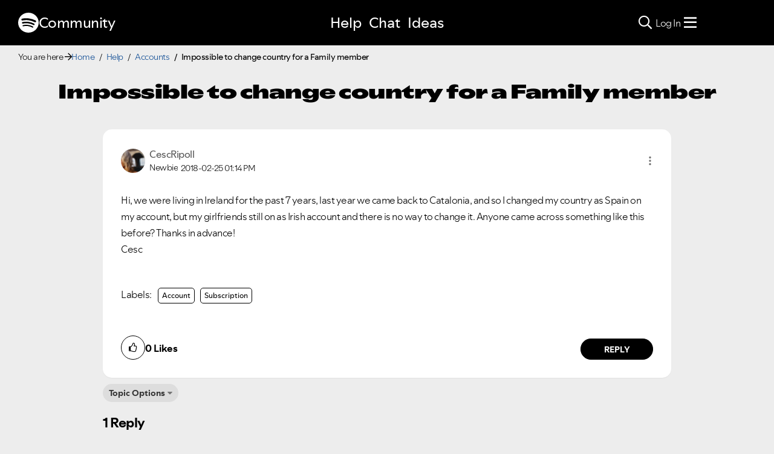

--- FILE ---
content_type: image/svg+xml
request_url: https://community.spotify.com/html/assets/spotify-search-icon.svg
body_size: 139
content:
<svg xmlns="http://www.w3.org/2000/svg" viewBox="0 0 30 30"><defs><style>.cls-1{fill:#191414;}</style></defs><g id="Layer_2" data-name="Layer 2"><g id="Layer_1-2" data-name="Layer 1"><path class="cls-1" d="M29.59,27.93l-1.66,1.66a1.41,1.41,0,0,1-2,0L20.1,23.75a1.43,1.43,0,0,1-.41-1v-1a12.12,12.12,0,1,1,2.11-2.1h.95a1.37,1.37,0,0,1,1,.41l5.84,5.84A1.41,1.41,0,0,1,29.59,27.93Zm-9.9-15.74a7.5,7.5,0,1,0-7.5,7.5A7.5,7.5,0,0,0,19.69,12.19Z"/></g></g></svg>